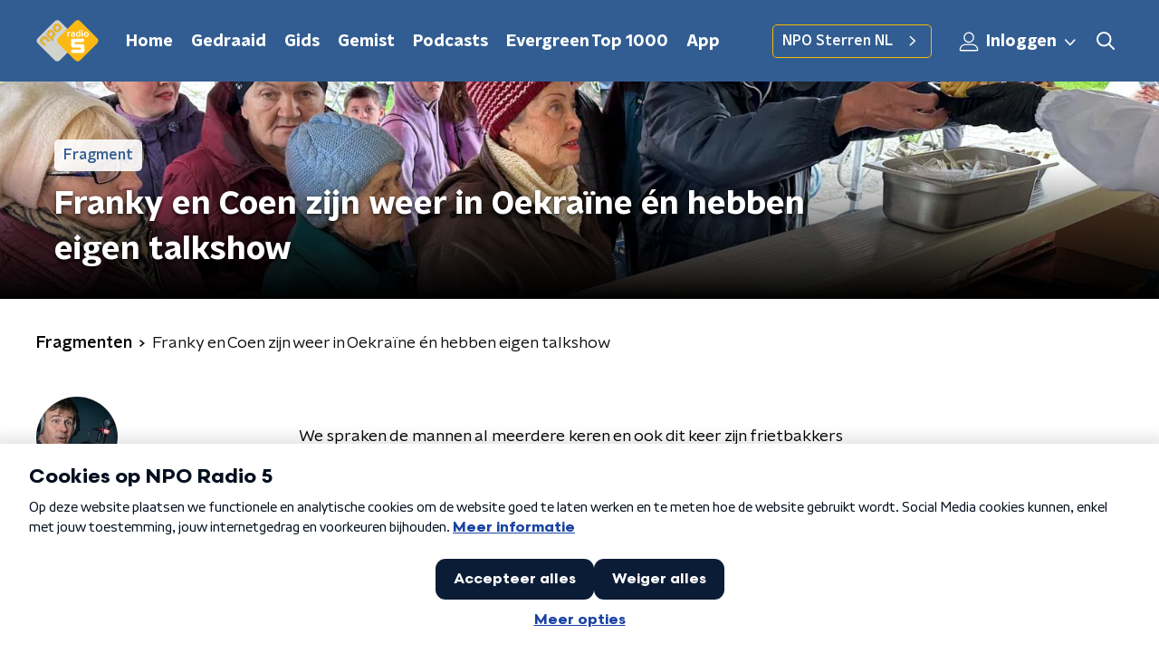

--- FILE ---
content_type: image/svg+xml
request_url: https://www.nporadio5.nl/svg/npo_radio5_logo.svg
body_size: 1543
content:
<svg xmlns="http://www.w3.org/2000/svg" viewBox="0 0 78 52"><g fill="none" fill-rule="evenodd"><path fill="#D1D3CC" d="m30.4 7.22-1.6-1.58c-1.56-1.58-3.46-1.6-5.22.16l-1.26 1.26c-1.77 1.76-1.74 3.65-.16 5.23l1.58 1.58c1.57 1.58 3.47 1.6 5.23-.16l1.26-1.26c1.76-1.76 1.74-3.65.16-5.23zm-7.95 7.95-1.6-1.58c-1.56-1.58-3.45-1.6-5.22.16L14.37 15c-1.76 1.76-1.73 3.65-.16 5.23l5.09 5.08c.58.59 1.25.5 1.7.05.45-.45.52-1.1-.06-1.7l-1.17-1.16c.32-.07.7-.3 1.17-.77l1.34-1.34c1.77-1.77 1.74-3.66.17-5.23zm-6.31 9.87-3.37-3.36c-1.57-1.58-3.46-1.6-5.23.16l-1.26 1.25c-1.76 1.77-1.74 3.66-.16 5.23l3.37 3.38c.59.58 1.24.5 1.7.05.45-.46.53-1.11-.06-1.7l-3.34-3.34c-.63-.63-.61-1.22.1-1.93l1.33-1.34c.71-.7 1.3-.73 1.94-.1l3.34 3.34c.58.6 1.24.51 1.69.06.45-.45.54-1.1-.05-1.7zm34.4 4.25-20.9 20.9c-2.11 2.1-4.52 2.1-6.63 0l-20.9-20.9c-2.1-2.1-2.1-4.51 0-6.62l20.9-20.9c2.11-2.1 4.52-2.1 6.62 0l20.9 20.9c2.1 2.1 2.1 4.52 0 6.62zM27.2 7.31c-.64-.64-1.23-.62-1.94.1l-1.34 1.33c-.7.7-.73 1.3-.1 1.93l1.53 1.53c.64.64 1.23.62 1.94-.1l1.34-1.33c.7-.7.72-1.3.1-1.94L27.2 7.31zm-6.42 9.47c.63.63.6 1.23-.1 1.94l-1.34 1.33c-.7.71-1.3.73-1.93.1l-1.53-1.53c-.63-.63-.61-1.23.1-1.94l1.33-1.33c.71-.71 1.3-.73 1.94-.1l1.53 1.53z"/><path fill="#FDB913" d="m20.78 16.78-1.53-1.53c-.64-.63-1.23-.61-1.94.1l-1.33 1.33c-.72.71-.73 1.31-.1 1.94l1.53 1.53c.63.63 1.22.61 1.93-.1l1.34-1.33c.7-.7.73-1.3.1-1.94zm1.67-1.61c1.57 1.57 1.6 3.46-.17 5.23l-1.34 1.34c-.46.46-.85.7-1.17.77l1.17 1.17c.58.59.5 1.24.06 1.69-.45.45-1.12.54-1.7-.05l-5.1-5.08c-1.56-1.58-1.6-3.47.17-5.23l1.26-1.26c1.77-1.77 3.66-1.74 5.23-.16l1.59 1.58zm6.27-6.33L27.2 7.3c-.64-.64-1.23-.62-1.94.1l-1.34 1.33c-.7.7-.73 1.3-.1 1.94l1.53 1.52c.64.64 1.23.62 1.94-.1l1.34-1.33c.7-.7.72-1.3.1-1.93zm1.67-1.62c1.58 1.58 1.6 3.47-.16 5.23l-1.26 1.26c-1.76 1.77-3.66 1.74-5.23.16l-1.58-1.58c-1.57-1.57-1.6-3.46.16-5.23l1.26-1.26c1.76-1.77 3.66-1.74 5.23-.16l1.58 1.58zM16.14 25.04c.59.6.5 1.25.05 1.7-.45.45-1.1.53-1.7-.06l-3.33-3.33c-.63-.64-1.23-.62-1.94.1L7.9 24.77c-.72.7-.73 1.3-.1 1.93l3.34 3.35c.59.58.5 1.23.06 1.69-.46.44-1.11.53-1.7-.05l-3.37-3.38c-1.57-1.57-1.6-3.46.16-5.23l1.26-1.25c1.77-1.77 3.66-1.74 5.23-.16l3.37 3.36zm11.38-2.37c-2.1 2.1-2.1 4.52 0 6.62l20.9 20.9c2.1 2.1 4.51 2.1 6.62 0l20.9-20.9c2.1-2.1 2.1-4.52 0-6.62l-20.9-20.9c-2.1-2.1-4.52-2.1-6.62 0l-20.9 20.9"/><path fill="#FFFFFE" d="M55.05 34.4c.32 0 .5.18.5.56v1.6c0 .39-.18.56-.5.56h-9.42c-1.48 0-2.24.92-2.24 2.06 0 1.14.76 2.07 2.24 2.07h12.14c1.52 0 2.3-.95 2.3-2.13V32.4c0-1.18-.78-2.13-2.3-2.13h-9.36c-.32 0-.5-.17-.5-.55v-1.6c0-.38.18-.56.5-.55h9.42c1.48 0 2.24-.93 2.24-2.07 0-1.14-.76-2.07-2.24-2.07H45.7c-1.52 0-2.3.95-2.3 2.13v6.72c0 1.18.78 2.12 2.3 2.12h9.36M38.89 15.84c0-.36.16-.56.5-.66a7.06 7.06 0 0 1 2.73-.21c.3.04.45.2.45.45 0 .05-.01.17-.03.23l-.02.12c-.07.33-.17.47-.45.47-.17 0-.46-.05-.8-.05-.28 0-.7.04-.95.12v4.2c0 .38-.16.53-.53.53h-.38c-.36 0-.52-.15-.52-.52v-4.68m8.09 2.62a3.67 3.67 0 0 0-1.02-.13c-.94 0-1.39.28-1.39.9 0 .6.44.87 1.41.87.35 0 .73-.03 1-.11v-1.53zm-3.25-2.58a.67.67 0 0 1-.05-.25c0-.22.17-.34.33-.41.4-.18 1.21-.3 1.88-.3 1.66 0 2.5.73 2.5 2.47v2.95c0 .43-.21.55-.51.62-.4.1-1.41.2-2.09.2-1.64 0-2.65-.63-2.65-1.95 0-1.32 1.03-1.93 2.56-1.93.6 0 1.04.1 1.28.16v-.18c0-.74-.37-1.16-1.33-1.16-.47 0-.84.1-1.18.21-.11.04-.2.06-.29.06-.19 0-.3-.1-.4-.37l-.05-.12zm9.97.4a2.9 2.9 0 0 0-.84-.12c-1.25 0-1.78.76-1.78 1.9s.54 1.89 1.78 1.89c.3 0 .63-.05.84-.12v-3.55zm0-3.13c0-.37.16-.53.52-.53h.38c.37 0 .52.16.52.52v7.16c0 .4-.19.55-.48.65-.4.13-1.2.2-1.76.2-2.13 0-3.25-1.18-3.25-3.08 0-1.95 1.17-3.15 3.06-3.15.43 0 .77.06 1.01.13v-1.9zm2.95 2.41c0-.36.16-.52.53-.52h.38c.36 0 .52.16.52.52v4.96c0 .37-.16.52-.52.52h-.38c-.37 0-.53-.15-.53-.52v-4.96zm.71-3.05c.53 0 .88.34.88.85s-.35.85-.87.85-.88-.34-.88-.85.35-.85.87-.85zm6.69 5.53c0-1.2-.55-1.9-1.53-1.9s-1.53.7-1.53 1.9c0 1.22.55 1.9 1.53 1.9.99 0 1.53-.68 1.53-1.9zm-4.5 0c0-2.03 1.17-3.12 2.97-3.12 1.8 0 2.98 1.1 2.98 3.12 0 2.04-1.18 3.12-2.98 3.12s-2.97-1.08-2.97-3.12z"/></g></svg>
